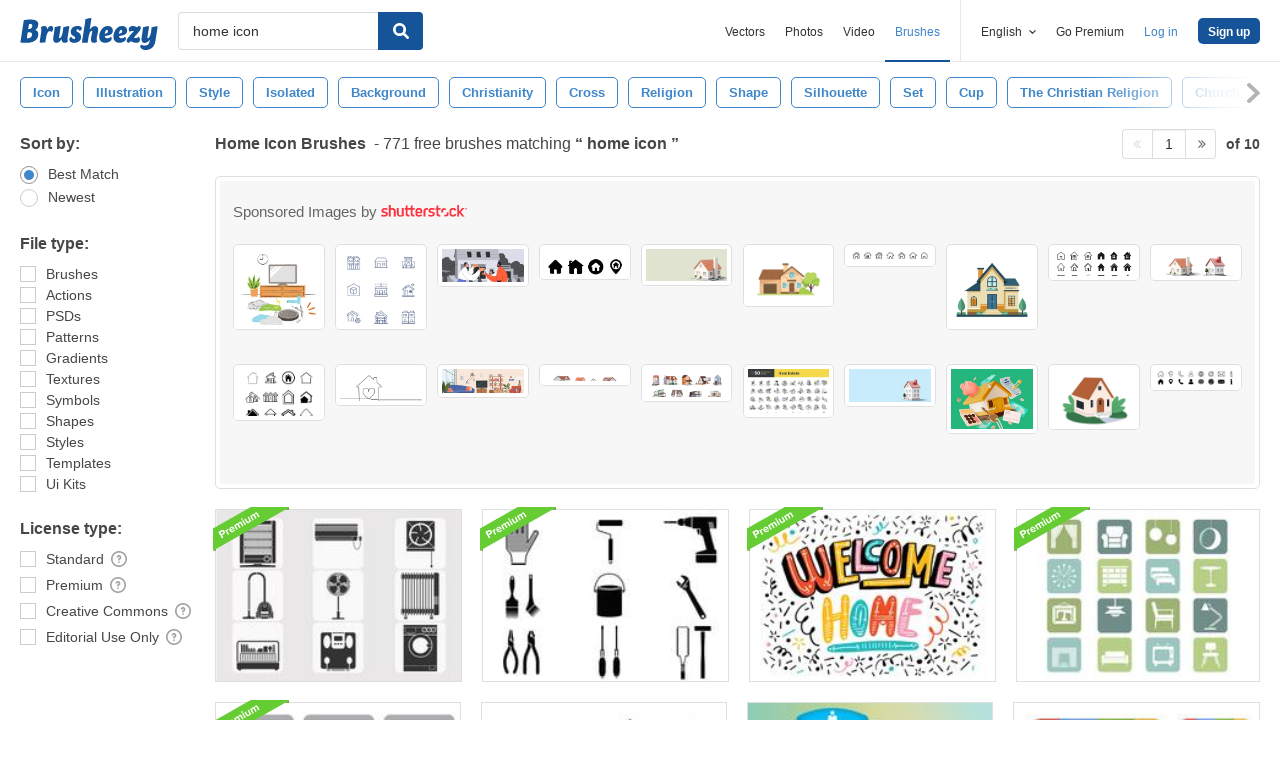

--- FILE ---
content_type: text/javascript
request_url: https://static.brusheezy.com/assets/partner-presentation-c72df26e19fea26687aa7b2ac92522f6.js
body_size: 522
content:
function set_search_pu_rand(e){e?ez_search_pu_rand=!0:(ez_search_pu_pct=20,ez_search_pu_rand=Math.floor(Math.random()*100)<ez_search_pu_pct)}var ez_search_pu_pct,ez_search_pu_rand;$(function(){function i(e){var t=$(window).width()-200,n=$(window).height()-50,i="toolbar=0,statusbar=1,resizable=1,scrollbars=0,menubar=0,location=1,directories=0";navigator.userAgent.indexOf("Chrome")!=-1&&(i="scrollbar=yes");var u=window.open("about:blank","",i+",height="+n+",width="+t);navigator.userAgent.indexOf("rv:2.")!=-1?(u.puPop=function(e){navigator.userAgent.indexOf("rv:2.")!=-1&&this.window.open("about:blank").close(),this.document.location.href=e},u.puPop(e)):u.document.location.href=e,setTimeout(window.focus,200),window.focus(),u?(u.window.open("about:blank").close(),u.moveTo(window.screenX+2,window.screenY+2),u.blur(),self.focus()):(done_pu=null,ifSP2=!1,typeof r=="undefined"&&(r=!1),window.SymRealWinOpen&&(open=SymRealWinOpen),window.NS_ActualOpen&&(open=NS_ActualOpen),ifSP2=navigator.userAgent.indexOf("SV1")!=-1,ifSP2?(window.Event&&document.captureEvents(Event.CLICK),document.onclick=o):s(),self.focus(),o())}function s(){r||(done_pu=open(pu_url,"","toolbar=1,location=1,directories=0,status=1,menubar=1,scrollbars=1,resizable=1"),done_pu&&(r=!0,self.focus()))}function o(){r||ifSP2||(done_pu=open(pu_url,"","toolbar=1,location=1,directories=0,status=1,menubar=1,scrollbars=1,resizable=1"),self.focus(),done_pu&&(r=!0)),r||(window.Event&&document.captureEvents(Event.CLICK),document.onclick=s,self.focus())}if(typeof is_home_page!="undefined")var e="SearchPopHome";else if(typeof is_show_page!="undefined")var e="SearchPopShow";else if(typeof is_search_page!="undefined")var e="SearchPopSearch";else var e="SearchPopOther";if($("#search-term").val())var t=$("#search-term").val();else if($('[data-action="new-search"]').find(".ez-search-form__input").val())var t=$('[data-action="new-search"]').find(".ez-search-form__input").val();else var t="";var n=$('input[name="eezypremium"]').val(),r;set_search_pu_rand(),$('#search-form, [data-action="new-search"]').submit(function(){var t=$.cookies.get("hidePartnerPopups");if(t)return;if(typeof is_home_page!="undefined")return;if($("#search-term").val())var r=$("#search-term").val();else if($('[data-action="new-search"]').find(".ez-search-form__input").val())var r=$('[data-action="new-search"]').find(".ez-search-form__input").val();else var r="";if(!window.partnerService.showIndirect())return;pu_url=window.partnerService.indirectUrl({placement:e,searchTerm:r});if(n!="1"&&ez_search_pu_rand&&!$.cookies.get("popped")){if($(this).attr("data-behavior")!=="skip-sstk-popup")return $.cookies.set("popped","1",{hoursToLive:.5}),track("sstk_popup",e,r),$.post("/clicks/search_popup",{term:r,referrer:document.referrer,popup_subid:e}),i(pu_url),!0;$.cookies.set("sstk_skipped_"+e,"1")}return!0})});

--- FILE ---
content_type: text/javascript
request_url: https://static.brusheezy.com/assets/jquery.translate3d-6277fde3b8b198a2da2aa8e4389a7c84.js
body_size: 191
content:
/*
 * jQuery.translate3d.js v0.2
 *
 * Copyright (c) 2013 Richard Scarrott
 * http://www.richardscarrott.co.uk
 *
 * Dual licensed under the MIT and GPL licenses:
 * http://www.opensource.org/licenses/mit-license.php
 * http://www.gnu.org/licenses/gpl.html
 *
 * // getter
 * $(selector).css('translate3d'); // returns { x: val, y: val, z: val }
 *
 * // setter
 * $(selector).css('translate3d', { x: val, y: val, z: val });
 *
 * // support
 * $.support.transform3d; // returns boolean
 *
 */
(function(e){var t=function(t){var n,r,i=t.charAt(0).toUpperCase()+t.slice(1),s=["Moz","Webkit","Khtml","O","Ms"],o=document.documentElement.style;if(t in o)r=t;else for(var u=0;u<s.length;u++){n=s[u]+i;if(n in o){r=n;break}}return div=null,e.support[t]=r,r},n=t("transform");e.support.transform&&(e.cssHooks.translate3d={set:function(t,r){r=e.extend({x:0,y:0,z:0},r),e.each(r,function(e,t){r[e]=typeof t=="number"?t+"px":t}),t.style[n]="translate3d("+r.x+", "+r.y+", "+r.z+")"},get:function(e){var t=e.style[n];if(t)return t=t.split("(")[1].split(","),{x:parseInt(t[0],10),y:parseInt(t[1],10),z:parseInt(t[2].split(")")[0],10)}}})})(jQuery);